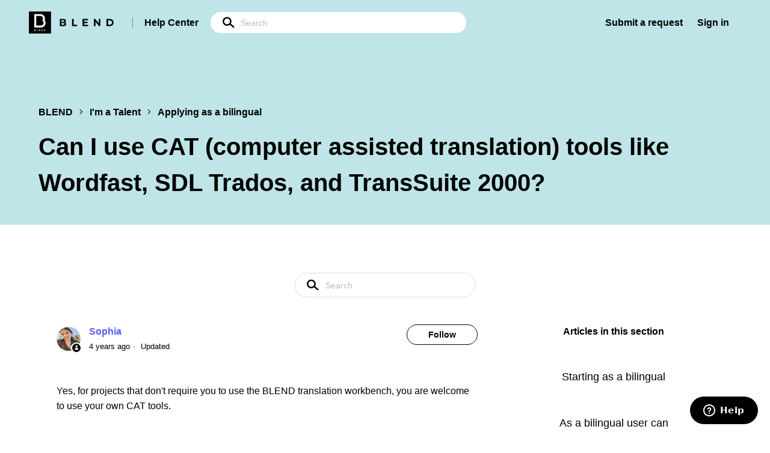

--- FILE ---
content_type: text/html; charset=utf-8
request_url: https://help.getblend.com/hc/en-us/articles/360019557919-Can-I-use-CAT-computer-assisted-translation-tools-like-Wordfast-SDL-Trados-and-TransSuite-2000
body_size: 8071
content:
<!DOCTYPE html>
<html dir="ltr" lang="en-US">
<head>
  <meta charset="utf-8" />
  <!-- v26880 -->


  <title>Can I use CAT (computer assisted translation) tools like Wordfast, SDL Trados, and TransSuite 2000? &ndash; BLEND</title>

  <meta name="csrf-param" content="authenticity_token">
<meta name="csrf-token" content="">

  <meta name="description" content="Yes, for projects that don't require you to use the BLEND translation workbench, you are welcome to use your own CAT tools." /><meta property="og:image" content="https://help.getblend.com/hc/theming_assets/01HZKWMPJRDYZXDR2NBAVN2AS2" />
<meta property="og:type" content="website" />
<meta property="og:site_name" content="BLEND" />
<meta property="og:title" content="Can I use CAT (computer assisted translation) tools like Wordfast, SDL Trados, and TransSuite 2000?" />
<meta property="og:description" content="Yes, for projects that don't require you to use the BLEND translation workbench, you are welcome to use your own CAT tools.  " />
<meta property="og:url" content="https://help.getblend.com/hc/en-us/articles/360019557919-Can-I-use-CAT-computer-assisted-translation-tools-like-Wordfast-SDL-Trados-and-TransSuite-2000" />
<link rel="canonical" href="https://help.getblend.com/hc/en-us/articles/360019557919-Can-I-use-CAT-computer-assisted-translation-tools-like-Wordfast-SDL-Trados-and-TransSuite-2000">
<link rel="alternate" hreflang="en-us" href="https://help.getblend.com/hc/en-us/articles/360019557919-Can-I-use-CAT-computer-assisted-translation-tools-like-Wordfast-SDL-Trados-and-TransSuite-2000">
<link rel="alternate" hreflang="es" href="https://help.getblend.com/hc/es/articles/360019557919--Puedo-usar-herramientas-CAT-traducci%C3%B3n-asistida-por-ordenador-como-Wordfast-SDL-Trados-y-TransSuite-2000">
<link rel="alternate" hreflang="x-default" href="https://help.getblend.com/hc/en-us/articles/360019557919-Can-I-use-CAT-computer-assisted-translation-tools-like-Wordfast-SDL-Trados-and-TransSuite-2000">

  <link rel="stylesheet" href="//static.zdassets.com/hc/assets/application-f34d73e002337ab267a13449ad9d7955.css" media="all" id="stylesheet" />
    <!-- Entypo pictograms by Daniel Bruce — www.entypo.com -->
    <link rel="stylesheet" href="//static.zdassets.com/hc/assets/theming_v1_support-e05586b61178dcde2a13a3d323525a18.css" media="all" />
  <link rel="stylesheet" type="text/css" href="/hc/theming_assets/10308162/360001886020/style.css?digest=28247878277650">

  <link rel="icon" type="image/x-icon" href="/hc/theming_assets/01K09B3T757MA09EGR3ZD516ZA">

    <script src="//static.zdassets.com/hc/assets/jquery-ed472032c65bb4295993684c673d706a.js"></script>
    <script async src="https://www.googletagmanager.com/gtag/js?id=G-RHM9JZCD7X"></script>
<script>
  window.dataLayer = window.dataLayer || [];
  function gtag(){dataLayer.push(arguments);}
  gtag('js', new Date());
  gtag('config', 'G-RHM9JZCD7X');
</script>


  <!-- Google Tag Manager -->
<script>(function(w,d,s,l,i){w[l]=w[l]||[];w[l].push({'gtm.start':
new Date().getTime(),event:'gtm.js'});var f=d.getElementsByTagName(s)[0],
j=d.createElement(s),dl=l!='dataLayer'?'&l='+l:'';j.async=true;j.src=
'https://www.googletagmanager.com/gtm.js?id='+i+dl;f.parentNode.insertBefore(j,f);
})(window,document,'script','dataLayer','GTM-NKFWRDL');</script>
<!-- End Google Tag Manager -->

<meta content="width=device-width, initial-scale=1.0" name="viewport" />
  <script type="text/javascript" src="/hc/theming_assets/10308162/360001886020/script.js?digest=28247878277650"></script>
</head>
<body class="">
  
  
  

  <!-- Google Tag Manager (noscript) -->
<noscript><iframe src="https://www.googletagmanager.com/ns.html?id=GTM-KDLDC4D"
height="0" width="0" style="display:none;visibility:hidden"></iframe></noscript>
<!-- End Google Tag Manager (noscript) -->
<a class="skip-navigation" tabindex="1" href="#main-content">Skip to main content</a>

<header class="header">
  <div class="logo">
    <a href="https://www.getblend.com/">
      <img src="/hc/theming_assets/01K09B3T757MA09EGR3ZD516ZA" alt="BLEND Help Center home page">
    </a>

    <div class="logo-title">
      <a title="Home" href="/hc/en-us">
        Help Center
      </a>
    </div>

    <form role="search" class="search" data-search="" action="/hc/en-us/search" accept-charset="UTF-8" method="get"><input type="hidden" name="utf8" value="&#x2713;" autocomplete="off" /><input type="search" name="query" id="query" placeholder="Search" aria-label="Search" /></form>
  </div>

  <div class="nav-wrapper">
    <button class="menu-button" aria-controls="user-nav" aria-expanded="false" aria-label="Toggle navigation menu">
      <svg xmlns="http://www.w3.org/2000/svg" width="16" height="16" focusable="false" viewBox="0 0 16 16" class="icon-menu">
        <path fill="none" stroke="currentColor" stroke-linecap="round" d="M1.5 3.5h13m-13 4h13m-13 4h13"/>
      </svg>
    </button>
    <nav class="user-nav" id="user-nav">
      
      <a class="submit-a-request" href="/hc/en-us/requests/new">Submit a request</a>

        <a class="login" data-auth-action="signin" role="button" rel="nofollow" title="Opens a dialog" href="https://ohtsupport.zendesk.com/access?brand_id=360001886020&amp;return_to=https%3A%2F%2Fhelp.getblend.com%2Fhc%2Fen-us%2Farticles%2F360019557919-Can-I-use-CAT-computer-assisted-translation-tools-like-Wordfast-SDL-Trados-and-TransSuite-2000&amp;locale=en-us">Sign in</a>

    </nav>
  </div>
</header>
<!-- TrenDemon Code -->
<script type="text/javascript" id="trd-flame-load">
TRD_ACC_ID = 2317;
(function (w, d) {
function go() {
var trdti = setInterval(function () {
if (document.readyState === "complete") {
var bi = document.createElement("script"); bi.type = "text/javascript"; bi.async = true;
bi.src = "https://assets.trendemon.com/tag/trends.min.js";
bi.id = "trdflame";
var s = document.getElementsByTagName("script")[0]; s.parentNode.insertBefore(bi, s);
clearInterval(trdti);
}
}, 500);
};
go();
}(window, document));
</script>
<!-- End of TrenDemon Code -->


  <main role="main">
    <div class="section-top">
  <div class="container">
    <div class="section-top-breadcrumbs">
      <ol class="breadcrumbs">
  
    <li title="BLEND">
      
        <a href="/hc/en-us">BLEND</a>
      
    </li>
  
    <li title="I&#39;m a Talent">
      
        <a href="/hc/en-us/categories/360002982240-I-m-a-Talent">I&#39;m a Talent</a>
      
    </li>
  
    <li title="Applying as a bilingual">
      
        <a href="/hc/en-us/sections/5689330495634-Applying-as-a-bilingual">Applying as a bilingual</a>
      
    </li>
  
</ol>

    </div>

    <h2 class="section-top-title">
      Can I use CAT (computer assisted translation) tools like Wordfast, SDL Trados, and TransSuite 2000?

      
    </h2>
  </div>
</div>

<div class="container-divider"></div>

<div class="container">
  <nav class="sub-nav">
    <form role="search" class="search" data-search="" action="/hc/en-us/search" accept-charset="UTF-8" method="get"><input type="hidden" name="utf8" value="&#x2713;" autocomplete="off" /><input type="hidden" name="category" id="category" value="360002982240" autocomplete="off" />
<input type="search" name="query" id="query" placeholder="Search" aria-label="Search" /></form>
  </nav>

  <div class="article-container" id="article-container">
    <article id="main-content" class="article">
      <header class="article-header">
        <div class="article-author">
          
            <div class="avatar article-avatar">
              
                <span class="icon-agent"></span>
              
              <img src="https://help.getblend.com/system/photos/360202732080/BeautyPlus_20200726084718403_save.jpg" alt="" class="user-avatar"/>
            </div>
          
          <div class="article-meta">
            
              <a href="/hc/en-us/profiles/377480099300-Sophia">
                Sophia
              </a>
            

            <ul class="meta-group">
              
                <li class="meta-data"><time datetime="2021-08-10T09:08:17Z" title="2021-08-10T09:08:17Z" data-datetime="relative">August 10, 2021 09:08</time></li>
                <li class="meta-data">Updated</li>
              
            </ul>
          </div>
        </div>

        
          <a class="article-subscribe" title="Opens a sign-in dialog" rel="nofollow" role="button" data-auth-action="signin" aria-selected="false" href="/hc/en-us/articles/360019557919-Can-I-use-CAT-computer-assisted-translation-tools-like-Wordfast-SDL-Trados-and-TransSuite-2000/subscription.html">Follow</a>
        
      </header>

      <section class="article-info">
        <div class="article-content">
          <div class="article-body"><p>Yes, for projects that don't require you to use the BLEND translation workbench, you are welcome to use your own CAT tools.&nbsp;&nbsp;</p></div>

          <div class="article-attachments">
            <ul class="attachments">
              
            </ul>
          </div>
        </div>
      </section>

      <footer>
        <div class="article-footer">
          
            <div class="article-share">
  <ul class="share">
    <li><a href="https://www.facebook.com/share.php?title=Can+I+use+CAT+%28computer+assisted+translation%29+tools+like+Wordfast%2C+SDL+Trados%2C+and+TransSuite+2000%3F&u=https%3A%2F%2Fhelp.getblend.com%2Fhc%2Fen-us%2Farticles%2F360019557919-Can-I-use-CAT-computer-assisted-translation-tools-like-Wordfast-SDL-Trados-and-TransSuite-2000" class="share-facebook">Facebook</a></li>
    <li><a href="https://twitter.com/share?lang=en&text=Can+I+use+CAT+%28computer+assisted+translation%29+tools+like+Wordfast%2C+SDL+Trados%2C+and+TransSuite+2000%3F&url=https%3A%2F%2Fhelp.getblend.com%2Fhc%2Fen-us%2Farticles%2F360019557919-Can-I-use-CAT-computer-assisted-translation-tools-like-Wordfast-SDL-Trados-and-TransSuite-2000" class="share-twitter">Twitter</a></li>
    <li><a href="https://www.linkedin.com/shareArticle?mini=true&source=BLEND+Localization&title=Can+I+use+CAT+%28computer+assisted+translation%29+tools+like+Wordfast%2C+SDL+Trados%2C+and+TransSuite+2000%3F&url=https%3A%2F%2Fhelp.getblend.com%2Fhc%2Fen-us%2Farticles%2F360019557919-Can-I-use-CAT-computer-assisted-translation-tools-like-Wordfast-SDL-Trados-and-TransSuite-2000" class="share-linkedin">LinkedIn</a></li>
  </ul>

</div>
          
          
            
          
        </div>
        
          <div class="article-votes">
            <span class="article-votes-question">Was this article helpful?</span>
            <div class="article-votes-controls" role='radiogroup'>
              <a class="button article-vote article-vote-up" data-helper="vote" data-item="article" data-type="up" data-id="360019557919" data-upvote-count="17" data-vote-count="18" data-vote-sum="16" data-vote-url="/hc/en-us/articles/360019557919/vote" data-value="null" data-label="17 out of 18 found this helpful" data-selected-class="null" aria-selected="false" role="radio" rel="nofollow" title="Yes" href="#"></a>
              <a class="button article-vote article-vote-down" data-helper="vote" data-item="article" data-type="down" data-id="360019557919" data-upvote-count="17" data-vote-count="18" data-vote-sum="16" data-vote-url="/hc/en-us/articles/360019557919/vote" data-value="null" data-label="17 out of 18 found this helpful" data-selected-class="null" aria-selected="false" role="radio" rel="nofollow" title="No" href="#"></a>
            </div>
            <small class="article-votes-count">
              <span class="article-vote-label" data-helper="vote" data-item="article" data-type="label" data-id="360019557919" data-upvote-count="17" data-vote-count="18" data-vote-sum="16" data-vote-url="/hc/en-us/articles/360019557919/vote" data-value="null" data-label="17 out of 18 found this helpful">17 out of 18 found this helpful</span>
            </small>
          </div>
        

        <div class="article-more-questions">
          Have more questions? <a href="/hc/en-us/requests/new">Submit a request</a>
        </div>
        <div class="article-return-to-top">
          <a href="#article-container">Return to top<span class="icon-arrow-up"></span></a>
        </div>
      </footer>

      <div class="article-relatives">
        
          <div data-recent-articles></div>
        
        
          
  <section class="related-articles">
    
      <h3 class="related-articles-title">Related articles</h3>
    
    <ul>
      
        <li>
          <a href="/hc/en-us/related/click?data=BAh7CjobZGVzdGluYXRpb25fYXJ0aWNsZV9pZGwrCAt%2B1tJTADoYcmVmZXJyZXJfYXJ0aWNsZV9pZGwrCB9%[base64]" rel="nofollow">Can I use Google Translate or other machine translation tools?</a>
        </li>
      
        <li>
          <a href="/hc/en-us/related/click?data=BAh7CjobZGVzdGluYXRpb25fYXJ0aWNsZV9pZGwrCDSd1dJTADoYcmVmZXJyZXJfYXJ0aWNsZV9pZGwrCB9%[base64]%3D%3D--174bdb4704471bc83c4007d9b90a5ebd47be068e" rel="nofollow">As a bilingual user can I work on translation projects even if I don&#39;t have professional translation credentials?</a>
        </li>
      
        <li>
          <a href="/hc/en-us/related/click?data=BAh7CjobZGVzdGluYXRpb25fYXJ0aWNsZV9pZGwrCBJ%2FGdcBBDoYcmVmZXJyZXJfYXJ0aWNsZV9pZGwrCB9%2B1tJTADoLbG9jYWxlSSIKZW4tdXMGOgZFVDoIdXJsSSJUL2hjL2VuLXVzL2FydGljbGVzLzQ0MDU5NTAyNTA3NzAtRG8teW91LWhhdmUtYW4tb25nb2luZy10cmFuc2xhdG9ycy1yZWNydWl0bWVudAY7CFQ6CXJhbmtpCA%3D%3D--71dc79436abebf96c88609b1595392118455a73d" rel="nofollow">Do you have an ongoing translators&#39; recruitment?</a>
        </li>
      
        <li>
          <a href="/hc/en-us/related/click?data=BAh7CjobZGVzdGluYXRpb25fYXJ0aWNsZV9pZGwrCJLvJSVSBToYcmVmZXJyZXJfYXJ0aWNsZV9pZGwrCB9%2B1tJTADoLbG9jYWxlSSIKZW4tdXMGOgZFVDoIdXJsSSI9L2hjL2VuLXVzL2FydGljbGVzLzU4NTAzNjg3MDAzMDYtU3RhcnRpbmctYXMtYS1iaWxpbmd1YWwGOwhUOglyYW5raQk%3D--03cb98ebcd07d14bf540266387ee6e8857ebf31e" rel="nofollow">Starting as a bilingual</a>
        </li>
      
        <li>
          <a href="/hc/en-us/related/click?data=BAh7CjobZGVzdGluYXRpb25fYXJ0aWNsZV9pZGwrCL9%2B1tJTADoYcmVmZXJyZXJfYXJ0aWNsZV9pZGwrCB9%2B1tJTADoLbG9jYWxlSSIKZW4tdXMGOgZFVDoIdXJsSSJHL2hjL2VuLXVzL2FydGljbGVzLzM2MDAxOTU1ODA3OS1JLWRvbi10LXNlZS1hbnktYXZhaWxhYmxlLXByb2plY3RzBjsIVDoJcmFua2kK--0ce3c31c36a3ea88caed068964b6ab6dc133b0fb" rel="nofollow">I don&#39;t see any available projects</a>
        </li>
      
    </ul>
  </section>


        
      </div>
      
        <div class="article-comments" id="article-comments">
          <section class="comments">
            <header class="comment-overview">
              <h2 class="comment-heading">
                Comments
              </h2>
              <p class="comment-callout">0 comments</p>
              
            </header>

            <ul id="comments" class="comment-list">
              
            </ul>

            

            

            <p class="comment-callout">Please <a data-auth-action="signin" rel="nofollow" href="https://ohtsupport.zendesk.com/access?brand_id=360001886020&amp;return_to=https%3A%2F%2Fhelp.getblend.com%2Fhc%2Fen-us%2Farticles%2F360019557919-Can-I-use-CAT-computer-assisted-translation-tools-like-Wordfast-SDL-Trados-and-TransSuite-2000">sign in</a> to leave a comment.</p>
          </section>
        </div>
      
    </article>

    <aside class="article-sidebar" aria-labelledby="section-articles-title">
      
        <div class="collapsible-sidebar">
          <button type="button" class="collapsible-sidebar-toggle" aria-labelledby="section-articles-title" aria-expanded="false"></button>
          <span id="section-articles-title" class="collapsible-sidebar-title sidenav-title">
            Articles in this section
          </span>
          <div class="collapsible-sidebar-body">
            <ul>
              
                <li>
                  <a href="/hc/en-us/articles/5850368700306-Starting-as-a-bilingual" class="sidenav-item ">Starting as a bilingual</a>
                </li>
              
                <li>
                  <a href="/hc/en-us/articles/360019500340-As-a-bilingual-user-can-I-work-on-translation-projects-even-if-I-don-t-have-professional-translation-credentials" class="sidenav-item ">As a bilingual user can I work on translation projects even if I don&#39;t have professional translation credentials?</a>
                </li>
              
                <li>
                  <a href="/hc/en-us/articles/360019557919-Can-I-use-CAT-computer-assisted-translation-tools-like-Wordfast-SDL-Trados-and-TransSuite-2000" class="sidenav-item current-article">Can I use CAT (computer assisted translation) tools like Wordfast, SDL Trados, and TransSuite 2000?</a>
                </li>
              
                <li>
                  <a href="/hc/en-us/articles/360019557899-Can-I-use-Google-Translate-or-other-machine-translation-tools" class="sidenav-item ">Can I use Google Translate or other machine translation tools?</a>
                </li>
              
                <li>
                  <a href="/hc/en-us/articles/360019500960-Can-I-move-from-being-a-Bilingual-user-to-a-Translator" class="sidenav-item ">Can I move from being a Bilingual user to a Translator?</a>
                </li>
              
                <li>
                  <a href="/hc/en-us/articles/360019502200-Do-I-have-to-translate-a-certain-number-of-words-per-day" class="sidenav-item ">Do I have to translate a certain number of words per day?</a>
                </li>
              
                <li>
                  <a href="/hc/en-us/articles/360019558079-I-don-t-see-any-available-projects" class="sidenav-item ">I don&#39;t see any available projects</a>
                </li>
              
            </ul>
            
          </div>
        </div>
      
    </aside>
  </div>
</div>

  </main>

  <footer class="footer">
  <div class="container-lg">
    <div class="footer-top">
      <div class="footer-description">
        <div class="footer-logo">
          <a title="Home" href="/hc/en-us">
            <img src="/hc/theming_assets/01HZKWMKWJCG22KH5DWHJMBH4S" alt="BLEND Help Center home page">
          </a>
        </div>

        <div class="footer-text">
          <div class="footer-language-selector">
            
              <div class="dropdown language-selector">
                <button class="dropdown-toggle" aria-haspopup="true">
                  English (US)
                </button>

                <span class="dropdown-menu dropdown-menu-end" role="menu">
                  
                    <a href="/hc/change_language/es?return_to=%2Fhc%2Fes%2Farticles%2F360019557919--Puedo-usar-herramientas-CAT-traducci%25C3%25B3n-asistida-por-ordenador-como-Wordfast-SDL-Trados-y-TransSuite-2000" dir="ltr" rel="nofollow" role="menuitem">
                      Español
                    </a>
                  
                    <a href="/hc/change_language/es-es?return_to=%2Fhc%2Fes-es" dir="ltr" rel="nofollow" role="menuitem">
                      Español (España)
                    </a>
                  
                </span>
              </div>
            
          </div>

          <div class="footer-text-inner">
            BLEND is an end-to-end localization services provider, empowering brands to establish a native presence in fundamentally different markets, worldwide. OneHourTranslation.com is part of BLEND.
          </div>
        </div>
      </div>

      <ul class="footer-social-links">
        <li class="footer-social-link">
          <a href="https://www.facebook.com/BlendLocalization">
            <img src="/hc/theming_assets/01HZKWMKRKKB3YN4SM3XBE36DD" alt="Facebook">
          </a>
        </li>

        <li class="footer-social-link">
          <a href="https://www.instagram.com/blend.localization">
            <img src="/hc/theming_assets/01HZKWMMN8F4ZV42C8S6HWNS0T" alt="Instagram">
          </a>
        </li>

        <li class="footer-social-link">
          <a href="https://twitter.com/BLENDLocal">
            <img src="/hc/theming_assets/01HZKWMM0ZWJND81VJ2V4YG7ZT" alt="Twitter">
          </a>
        </li>

        <li class="footer-social-link">
          <a href="https://www.linkedin.com/company/blendlocalization">
            <img src="/hc/theming_assets/01HZKWMK0GZRHR6HAQ3A3MFHP3" alt="LinkedIn">
          </a>
        </li>
      </ul>
    </div>

    <div class="footer-bottom">
      <ul class="footer-links">
        <li class="footer-links-title" onclick="openLinks(this);"><a href="javascript:void(0);">Solutions</a>
          <a class="arrow_down img-b" href="javascript:void(0);"><img src="https://35tah343obut1j048k1493gk-wpengine.netdna-ssl.com/wp-content/themes/blend/assets/img/svg/arrow_down.svg" class="lazyloaded" data-ll-status="loaded"><noscript><img src="https://35tah343obut1j048k1493gk-wpengine.netdna-ssl.com/wp-content/themes/blend/assets/img/svg/arrow_down.svg"></noscript></a>
        </li>
        <ul class="footer-links-list" style="display: none">
          <li class="footer-links-item">
            <a class="ft_link" href="https://www.onehourtranslation.com/" target="_blank">OneHourTranslation</a>
          </li>
        </ul>
      </ul>

      <ul class="footer-links">
        <li class="footer-links-title" onclick="openLinks(this);"><a href="javascript:void(0);">Industries</a>
          <a class="arrow_down img-b" href="javascript:void(0);"><img src="https://35tah343obut1j048k1493gk-wpengine.netdna-ssl.com/wp-content/themes/blend/assets/img/svg/arrow_down.svg" class="lazyloaded" data-ll-status="loaded"><noscript><img src="https://35tah343obut1j048k1493gk-wpengine.netdna-ssl.com/wp-content/themes/blend/assets/img/svg/arrow_down.svg"></noscript></a>
        </li>
        <ul class="footer-links-list" style="display: none">
          <li class="footer-links-item">
            <a class="ft_link" href="https://www.getblend.com/industries/" target="">All Industries</a>
          </li>
        </ul>
      </ul>

      <ul class="footer-links">
        <li class="footer-links-title" onclick="openLinks(this);"><a href="javascript:void(0);">Resources</a>
          <a class="arrow_down img-b" href="javascript:void(0);"><img src="https://35tah343obut1j048k1493gk-wpengine.netdna-ssl.com/wp-content/themes/blend/assets/img/svg/arrow_down.svg" class="lazyloaded" data-ll-status="loaded"><noscript><img src="https://35tah343obut1j048k1493gk-wpengine.netdna-ssl.com/wp-content/themes/blend/assets/img/svg/arrow_down.svg"></noscript></a>
        </li>
        <ul class="footer-links-list" style="display: none">
          <li class="footer-links-item">
            <a class="ft_link" href="https://www.getblend.com/integrations/" target="">Partners &amp; Integrations</a>
          </li>
          <li class="footer-links-item">
            <a class="ft_link" href="https://www.getblend.com/blog/" target="">Blog</a>
          </li>
          <li class="footer-links-item">
            <a class="ft_link" href="https://www.getblend.com/case-studies/" target="">Case Studies</a>
          </li>
          <li class="footer-links-item">
            <a class="ft_link" href="https://www.getblend.com/get-blend-local-insights/" target="">Local Insights Report</a>
          </li>
          <li class="footer-links-item">
            <a class="ft_link" href="https://help.getblend.com" target="">Need Help?</a>
          </li>
        </ul>
      </ul>

      <ul class="footer-links">
        <li class="footer-links-title" onclick="openLinks(this);"><a href="javascript:void(0);">Company</a>
          <a class="arrow_down img-b" href="javascript:void(0);"><img src="https://35tah343obut1j048k1493gk-wpengine.netdna-ssl.com/wp-content/themes/blend/assets/img/svg/arrow_down.svg" class="lazyloaded" data-ll-status="loaded"><noscript><img src="https://35tah343obut1j048k1493gk-wpengine.netdna-ssl.com/wp-content/themes/blend/assets/img/svg/arrow_down.svg"></noscript></a>
        </li>
        <ul class="footer-links-list" style="display: none">
          <li class="footer-links-item">
            <a class="ft_link" href="https://www.getblend.com/about-us/" target="">About Us</a>
          </li>
          <li class="footer-links-item">
            <a class="ft_link" href="https://www.getblend.com/careers/" target="">Careers</a>
          </li>
          <li class="footer-links-item">
            <a class="ft_link" href="https://www.getblend.com/contact-us/" target="">Contact Us</a>
          </li>
          <li class="footer-links-item">
            <a class="ft_link" href="https://www.getblend.com/hello-blend/" target="">BLEND Story</a>
          </li>
          <li class="footer-links-item">
            <a class="ft_link" href="https://www.getblend.com/request-a-price-quote/" target="">Get a Price Quote</a>
          </li>
          <li class="footer-links-item">
            <a class="ft_link" href="https://drive.google.com/drive/folders/1FC5MXQnOYmIcQ9mJLFOrCE7FrOwXxG1Y" target="_blank">Media Kit</a>
          </li>
          <li class="footer-links-item mobile_only">
            <a class="ft_link" href="https://www.getblend.com/privacy-policy/" target="">Privacy Policy</a>
          </li>
          <li class="footer-links-item mobile_only">
            <a class="ft_link" href="https://www.getblend.com/terms-and-conditions/" target="">Terms and Conditions</a>
          </li>
        </ul>
      </ul>
      <ul class="ft_links_col ul--reset is--fit">
                  <li class="ft_link_title relative" onclick="openLinks(this);">
                    <a href="javascript:void(0);">Our Offices</a>
                  </li>
                  <ul class="ft_link_in ul--reset">
                    <li class="ft_office">
                      <b>Israel Office</b> Tel Aviv, Israel
                    </li>
                    <li class="ft_office">
                      <b>USA Office (East Coast)</b> Atlanta, USA
                    </li>
                    <li class="ft_office">
                      <b>USA Office (West Coast)</b> Los Angeles, USA
                    </li>
                    <li class="ft_office">
                      <b>China Office</b> Shanghai, China
                    </li>
                    <li class="ft_office">
                      <b>Romania Office</b> Bucharest, Romania
                    </li>
                    <li class="ft_office">
                      <b>Ukraine Office</b >Kyiv, Ukraine
                    </li>
                  </ul>
                </ul>
    </div>
  </div>
</footer>

<script>
  function openLinks(ele) {
    if ($(window).width() < 800){
      colEle = $(ele).closest(".footer-links");

      if ($(colEle).hasClass("active")) {
        $(colEle).removeClass("active");
        $(colEle).find(".footer-links-list").slideUp();
      } else {
        $(colEle).addClass("active");
        $(colEle).find(".footer-links-list").slideDown();
      }

      return;
    }

    if ($(".footer").hasClass("active")) {
      $(".footer").removeClass("active");
      $(".footer").find(".footer-links-list").slideUp();
    } else {
      $(".footer").addClass("active");
      $(".footer").find(".footer-links-list").slideDown();
    }
  }
</script>

<div class="footer-under">
  <div class="footer-under-links">
    <a href="https://www.getblend.com/privacy-policy/">Privacy Policy</a>
    <a href="https://www.getblend.com/terms-and-conditions/">Terms of Use</a>
  </div>

  <div class="footer-under-copyright">© All Rights Reserved to BLEND 2023</div>
</div>


  <!-- / -->

  
  <script src="//static.zdassets.com/hc/assets/en-us.bbb3d4d87d0b571a9a1b.js"></script>
  

  <script type="text/javascript">
  /*

    Greetings sourcecode lurker!

    This is for internal Zendesk and legacy usage,
    we don't support or guarantee any of these values
    so please don't build stuff on top of them.

  */

  HelpCenter = {};
  HelpCenter.account = {"subdomain":"ohtsupport","environment":"production","name":"BLEND Localization"};
  HelpCenter.user = {"identifier":"da39a3ee5e6b4b0d3255bfef95601890afd80709","email":null,"name":"","role":"anonymous","avatar_url":"https://assets.zendesk.com/hc/assets/default_avatar.png","is_admin":false,"organizations":[],"groups":[]};
  HelpCenter.internal = {"asset_url":"//static.zdassets.com/hc/assets/","web_widget_asset_composer_url":"https://static.zdassets.com/ekr/snippet.js","current_session":{"locale":"en-us","csrf_token":null,"shared_csrf_token":null},"usage_tracking":{"event":"article_viewed","data":"[base64]--ad67c2e3d31c69b1e37c6c1598dd327d81a66c24","url":"https://help.getblend.com/hc/activity"},"current_record_id":"360019557919","current_record_url":"/hc/en-us/articles/360019557919-Can-I-use-CAT-computer-assisted-translation-tools-like-Wordfast-SDL-Trados-and-TransSuite-2000","current_record_title":"Can I use CAT (computer assisted translation) tools like Wordfast, SDL Trados, and TransSuite 2000?","current_text_direction":"ltr","current_brand_id":360001886020,"current_brand_name":"BLEND Localization","current_brand_url":"https://ohtsupport.zendesk.com","current_brand_active":true,"current_path":"/hc/en-us/articles/360019557919-Can-I-use-CAT-computer-assisted-translation-tools-like-Wordfast-SDL-Trados-and-TransSuite-2000","show_autocomplete_breadcrumbs":true,"user_info_changing_enabled":false,"has_user_profiles_enabled":true,"has_end_user_attachments":true,"user_aliases_enabled":false,"has_anonymous_kb_voting":true,"has_multi_language_help_center":true,"show_at_mentions":false,"embeddables_config":{"embeddables_web_widget":true,"embeddables_help_center_auth_enabled":false,"embeddables_connect_ipms":false},"answer_bot_subdomain":"static","gather_plan_state":"cancelled","has_article_verification":false,"has_gather":false,"has_ckeditor":false,"has_community_enabled":false,"has_community_badges":false,"has_community_post_content_tagging":false,"has_gather_content_tags":false,"has_guide_content_tags":true,"has_user_segments":true,"has_answer_bot_web_form_enabled":true,"has_garden_modals":false,"theming_cookie_key":"hc-da39a3ee5e6b4b0d3255bfef95601890afd80709-2-preview","is_preview":false,"has_search_settings_in_plan":true,"theming_api_version":1,"theming_settings":{"brand_color":"#0072EF","brand_text_color":"#FFFFFF","text_color":"#333333","link_color":"#1F73B7","background_color":"#FFFFFF","heading_font":"-apple-system, BlinkMacSystemFont, 'Segoe UI', Helvetica, Arial, sans-serif","text_font":"-apple-system, BlinkMacSystemFont, 'Segoe UI', Helvetica, Arial, sans-serif","logo":"/hc/theming_assets/01HZKWMPJRDYZXDR2NBAVN2AS2","favicon":"/hc/theming_assets/01K09B3T757MA09EGR3ZD516ZA","homepage_background_image":"/hc/theming_assets/01HZKWMPW2DDWY2XE6BD5J5J4D","community_background_image":"/hc/theming_assets/01HZKWMQ21WQ087RAEBXRWJVF2","community_image":"/hc/theming_assets/01HZKWMQ63EBJGMDJKMYRDQ4ZR","instant_search":true,"scoped_kb_search":true,"scoped_community_search":true,"show_recent_activity":true,"show_articles_in_section":true,"show_article_author":true,"show_article_comments":true,"show_follow_article":true,"show_recently_viewed_articles":true,"show_related_articles":true,"show_article_sharing":true,"show_follow_section":true,"show_follow_post":true,"show_post_sharing":true,"show_follow_topic":true},"has_pci_credit_card_custom_field":false,"help_center_restricted":false,"is_assuming_someone_else":false,"flash_messages":[],"user_photo_editing_enabled":true,"user_preferred_locale":"en-us","base_locale":"en-us","login_url":"https://ohtsupport.zendesk.com/access?brand_id=360001886020\u0026return_to=https%3A%2F%2Fhelp.getblend.com%2Fhc%2Fen-us%2Farticles%2F360019557919-Can-I-use-CAT-computer-assisted-translation-tools-like-Wordfast-SDL-Trados-and-TransSuite-2000","has_alternate_templates":false,"has_custom_statuses_enabled":true,"has_hc_generative_answers_setting_enabled":true,"has_generative_search_with_zgpt_enabled":false,"has_suggested_initial_questions_enabled":false,"has_guide_service_catalog":false,"has_service_catalog_search_poc":false,"has_service_catalog_itam":false,"has_csat_reverse_2_scale_in_mobile":false,"has_knowledge_navigation":false,"has_unified_navigation":false,"has_unified_navigation_eap_access":true,"has_csat_bet365_branding":false,"version":"v26880","dev_mode":false};
</script>

  
  <script src="//static.zdassets.com/hc/assets/moment-3b62525bdab669b7b17d1a9d8b5d46b4.js"></script>
  <script src="//static.zdassets.com/hc/assets/hc_enduser-9d4172d9b2efbb6d87e4b5da3258eefa.js"></script>
  
  
</body>
</html>

--- FILE ---
content_type: application/x-javascript; charset=UTF-8
request_url: https://trackingapi.trendemon.com/api/settings/2317?callback=jsonp484586&vid=
body_size: 791
content:
jsonp484586({"ctaCount":1,"customCookLifetime":null,"customCookName":null,"flameStatus":"ONLINE","hideLiftWhenCTASlider":true,"hideLiftWhenShow":false,"identify":true,"liftType":"lift_swider","ma_system":"hubspot","trackForms":false,"trackUrl":true,"useLift":false,"userCookies":[],"userDomains":["app.getblend.com","pages.getblend.com","lp.getblend.com","help.getblend.com","getblend.com"],"userLanguage":"en","useShow":false,"useSpaRegExp":"app.getblend.com/wizard","buttonSelectors":[],"isActive":false,"unitsExitTriggerCoolOffHours":5,"googleAnalyticsTrack":true,"trackGaVisitors":false,"clientApps":[],"readMinScroll":0,"aceSupport":false,"hasInboundStreams":true,"contentFetchDomain":null,"restrictCookieToSubdomain":false,"aceFade":false,"cookielessTrackingSupport":false,"complianceSoftware":null,"complianceVariable":null,"accessibilitySupport":false,"superStrictMode":false})

--- FILE ---
content_type: image/svg+xml
request_url: https://help.getblend.com/hc/theming_assets/01K09B3T757MA09EGR3ZD516ZA
body_size: 1611
content:
<svg width="332" height="81" viewBox="0 0 332 81" fill="none" xmlns="http://www.w3.org/2000/svg">
<path d="M130.732 39.905C132.19 40.3755 133.332 41.1679 134.158 42.2821C134.984 43.3717 135.397 44.7212 135.397 46.3307C135.397 48.6088 134.522 50.3669 132.773 51.605C131.048 52.8183 128.521 53.425 125.193 53.425H112V27.425H124.464C127.574 27.425 129.955 28.0317 131.607 29.245C133.283 30.4583 134.121 32.105 134.121 34.185C134.121 35.4479 133.818 36.5745 133.21 37.565C132.627 38.5555 131.801 39.3355 130.732 39.905ZM117.867 31.9564V38.085H123.735C125.193 38.085 126.298 37.825 127.051 37.305C127.805 36.785 128.181 36.0174 128.181 35.0021C128.181 33.9869 127.805 33.2317 127.051 32.7364C126.298 32.2164 125.193 31.9564 123.735 31.9564H117.867ZM124.755 48.8936C126.31 48.8936 127.477 48.6336 128.254 48.1136C129.056 47.5936 129.457 46.7888 129.457 45.6993C129.457 43.545 127.89 42.4679 124.755 42.4679H117.867V48.8936H124.755Z" fill="black"/>
<path d="M156.267 27.425H162.171V48.5221H174.962V53.425H156.267V27.425Z" fill="black"/>
<path d="M214.414 48.5964V53.425H194.661V27.425H213.94V32.2536H200.528V37.8993H212.373V42.5793H200.528V48.5964H214.414Z" fill="black"/>
<path d="M258.908 27.425V53.425H254.061L241.342 37.6393V53.425H235.511V27.425H240.394L253.077 43.2107V27.425H258.908Z" fill="black"/>
<path d="M281.343 27.425H292.933C295.702 27.425 298.144 27.9698 300.258 29.0593C302.396 30.124 304.048 31.6345 305.214 33.5907C306.405 35.5469 307 37.825 307 40.425C307 43.025 306.405 45.3031 305.214 47.2593C304.048 49.2155 302.396 50.7383 300.258 51.8279C298.144 52.8926 295.702 53.425 292.933 53.425H281.343V27.425ZM292.641 48.485C295.192 48.485 297.221 47.7669 298.727 46.3307C300.258 44.8698 301.023 42.9012 301.023 40.425C301.023 37.9488 300.258 35.9926 298.727 34.5564C297.221 33.0955 295.192 32.365 292.641 32.365H287.247V48.485H292.641Z" fill="black"/>
<rect width="80.2132" height="80.17" transform="translate(0 0.339996)" fill="black"/>
<path d="M24.3359 68.9475C24.5177 69.1871 24.6111 69.479 24.6011 69.7763C24.6106 69.9862 24.5644 70.195 24.4667 70.3825C24.3691 70.57 24.2233 70.73 24.0435 70.847C23.6715 71.0968 23.1294 71.2217 22.417 71.2217H19.5933V65.9242H22.2618C22.9276 65.9242 23.4385 66.0478 23.7945 66.2951C23.9638 66.4055 24.1016 66.5557 24.195 66.7316C24.2885 66.9076 24.3345 67.1036 24.3288 67.3015C24.3341 67.5425 24.2687 67.7799 24.1403 67.9863C24.0118 68.1926 23.8257 68.3593 23.6034 68.467C23.8935 68.5487 24.1497 68.7168 24.3359 68.9475ZM20.8488 66.8475V68.0963H22.1047C22.3521 68.1118 22.5989 68.0566 22.8143 67.9375C22.8931 67.8863 22.9568 67.8162 22.9992 67.7339C23.0416 67.6516 23.0612 67.5601 23.0561 67.4683C23.0615 67.3769 23.042 67.2858 22.9995 67.2041C22.9571 67.1223 22.8932 67.0529 22.8143 67.0027C22.5979 66.8862 22.3516 66.8324 22.1047 66.8477L20.8488 66.8475ZM23.0753 70.1396C23.1588 70.0868 23.2264 70.0133 23.2709 69.9268C23.3154 69.8402 23.3354 69.7437 23.3287 69.6472C23.3287 69.2082 22.9934 68.9886 22.3227 68.9886H20.8493V70.2979H22.3227C22.5842 70.3146 22.8452 70.2597 23.0761 70.1396H23.0753Z" fill="white"/>
<path d="M28.7522 65.9241H30.0159V70.2227H32.7538V71.2217H28.7522V65.9241Z" fill="white"/>
<path d="M40.8176 70.2378V71.2217H36.5897V65.9241H40.7161V66.908H37.8457V68.0583H40.3808V69.0113H37.8457V70.2373L40.8176 70.2378Z" fill="white"/>
<path d="M50.0427 65.9241V71.2217H49.0052L46.283 68.0052V71.2217H45.0342V65.9241H46.0795L48.794 69.1404V65.9241H50.0427Z" fill="white"/>
<path d="M54.5006 65.9242H56.981C57.5242 65.9136 58.0624 66.0263 58.5526 66.2534C58.9904 66.4576 59.3586 66.7794 59.6137 67.1804C59.8616 67.6051 59.992 68.0848 59.992 68.5729C59.992 69.061 59.8616 69.5408 59.6137 69.9655C59.3586 70.3665 58.9904 70.6882 58.5526 70.8924C58.0624 71.1196 57.5242 71.2323 56.981 71.2217H54.5006V65.9242ZM56.919 70.2152C57.3973 70.2387 57.8662 70.0798 58.2255 69.7725C58.5386 69.447 58.7128 69.0184 58.7128 68.5733C58.7128 68.1281 58.5386 67.6995 58.2255 67.374C57.8663 67.0665 57.3974 66.9074 56.919 66.9307H55.7645V70.2152H56.919Z" fill="white"/>
<path d="M57.1555 32.223C57.917 30.165 58.2709 27.9861 58.1986 25.8007C58.1499 21.4986 56.3556 17.3884 53.2047 14.3611C50.0538 11.3338 45.8001 9.63336 41.3657 9.62832L19.5934 9.62832V58.552H43.7859C48.2487 58.5464 52.5271 56.8239 55.6828 53.7621C58.8384 50.7004 60.6138 46.5493 60.6195 42.2194C60.6252 38.609 59.4081 35.0967 57.1555 32.223ZM43.7859 51.6116H26.7466V16.5686H41.3661C43.9331 16.5699 46.3946 17.5598 48.2097 19.321C50.0249 21.0821 51.0452 23.4703 51.0465 25.9609C51.2554 30.3361 48.3069 33.6039 48.3069 33.6039C48.3069 33.6039 53.4665 36.4153 53.4665 42.2194C53.4658 44.7101 52.4457 47.0987 50.6304 48.8599C48.8152 50.6211 46.3534 51.6109 43.7862 51.6116H43.7859Z" fill="white"/>
</svg>

--- FILE ---
content_type: image/svg+xml
request_url: https://help.getblend.com/hc/theming_assets/01HZKWMKRKKB3YN4SM3XBE36DD
body_size: 14
content:
<?xml version="1.0" encoding="UTF-8"?> <svg xmlns="http://www.w3.org/2000/svg" width="17" height="17" viewBox="0 0 17 17" fill="none"><g clip-path="url(#clip0)"><path d="M10.6158 4.3245C10.6388 4.29861 10.7461 4.21401 11.1674 4.21401L12.5487 4.2135C12.9981 4.2135 13.3635 3.84795 13.3635 3.39857V0.984279C13.3635 0.53567 12.9986 0.170117 12.55 0.169348L10.4982 0.166016C9.23182 0.166016 8.15528 0.583735 7.38496 1.37418C6.61809 2.16105 6.21268 3.2595 6.21268 4.5506V5.85272H4.64306C4.19368 5.85272 3.82812 6.21827 3.82812 6.66765V9.26779C3.82812 9.71717 4.19368 10.0827 4.64306 10.0827H6.21268V16.1511C6.21268 16.6005 6.57823 16.9661 7.02761 16.9661H9.71798C10.1674 16.9661 10.5329 16.6005 10.5329 16.1511V10.0828H12.4516C12.9009 10.0828 13.2664 9.71717 13.2664 9.26804L13.2674 6.66778C13.2674 6.37259 13.1068 6.09945 12.8481 5.955C12.7283 5.88809 12.5888 5.85272 12.445 5.85272H10.5329V4.82399C10.5329 4.48869 10.578 4.36731 10.6158 4.3245Z" fill="white"></path></g><defs><clipPath id="clip0"><rect width="16.7672" height="16.8" fill="white" transform="translate(0.199219 0.200195)"></rect></clipPath></defs></svg> 

--- FILE ---
content_type: image/svg+xml
request_url: https://help.getblend.com/hc/theming_assets/01HZKWMMN8F4ZV42C8S6HWNS0T
body_size: 194
content:
<?xml version="1.0" encoding="UTF-8"?> <svg xmlns="http://www.w3.org/2000/svg" width="17" height="18" viewBox="0 0 17 18" fill="none"><g clip-path="url(#clip0)"><path d="M11.6867 0.201172H5.38672C2.48767 0.201172 0.136719 2.55212 0.136719 5.45117V11.7512C0.136719 14.6502 2.48767 17.0012 5.38672 17.0012H11.6867C14.5858 17.0012 16.9367 14.6502 16.9367 11.7512V5.45117C16.9367 2.55212 14.5858 0.201172 11.6867 0.201172ZM15.3617 11.7512C15.3617 13.7777 13.7132 15.4262 11.6867 15.4262H5.38672C3.36022 15.4262 1.71172 13.7777 1.71172 11.7512V5.45117C1.71172 3.42467 3.36022 1.77617 5.38672 1.77617H11.6867C13.7132 1.77617 15.3617 3.42467 15.3617 5.45117V11.7512Z" fill="white"></path><path d="M8.53203 4.40039C6.21258 4.40039 4.33203 6.28094 4.33203 8.60039C4.33203 10.9198 6.21258 12.8004 8.53203 12.8004C10.8515 12.8004 12.732 10.9198 12.732 8.60039C12.732 6.28094 10.8515 4.40039 8.53203 4.40039ZM8.53203 11.2254C7.08513 11.2254 5.90703 10.0473 5.90703 8.60039C5.90703 7.15244 7.08513 5.97539 8.53203 5.97539C9.97893 5.97539 11.157 7.15244 11.157 8.60039C11.157 10.0473 9.97893 11.2254 8.53203 11.2254Z" fill="white"></path><path d="M13.0518 4.64565C13.3609 4.64565 13.6115 4.39509 13.6115 4.08601C13.6115 3.77693 13.3609 3.52637 13.0518 3.52637C12.7428 3.52637 12.4922 3.77693 12.4922 4.08601C12.4922 4.39509 12.7428 4.64565 13.0518 4.64565Z" fill="white"></path></g><defs><clipPath id="clip0"><rect width="16.8" height="16.8" fill="white" transform="translate(0.136719 0.201172)"></rect></clipPath></defs></svg> 

--- FILE ---
content_type: image/svg+xml
request_url: https://help.getblend.com/hc/theming_assets/01HZKWMK0GZRHR6HAQ3A3MFHP3
body_size: -69
content:
<?xml version="1.0" encoding="UTF-8"?> <svg xmlns="http://www.w3.org/2000/svg" width="17" height="18" viewBox="0 0 17 18" fill="none"><g clip-path="url(#clip0)"><path d="M16.7949 17.132V17.1313H16.7991V10.9699C16.7991 7.95569 16.1502 5.63379 12.6264 5.63379C10.9324 5.63379 9.79561 6.56339 9.33151 7.44469H9.28251V5.91519H5.94141V17.1313H9.42041V11.5775C9.42041 10.1152 9.69761 8.70119 11.5085 8.70119C13.2928 8.70119 13.3194 10.37 13.3194 11.6713V17.132H16.7949Z" fill="white"></path><path d="M0.277344 5.9209H3.76055V17.137H0.277344V5.9209Z" fill="white"></path><path d="M2.0174 0.333984C0.9037 0.333984 0 1.23768 0 2.35138C0 3.46509 0.9037 4.38769 2.0174 4.38769C3.1311 4.38769 4.0348 3.46509 4.0348 2.35138C4.0341 1.23768 3.1304 0.333984 2.0174 0.333984V0.333984Z" fill="white"></path></g><defs><clipPath id="clip0"><rect width="16.8" height="16.8" fill="white" transform="translate(0 0.333984)"></rect></clipPath></defs></svg> 